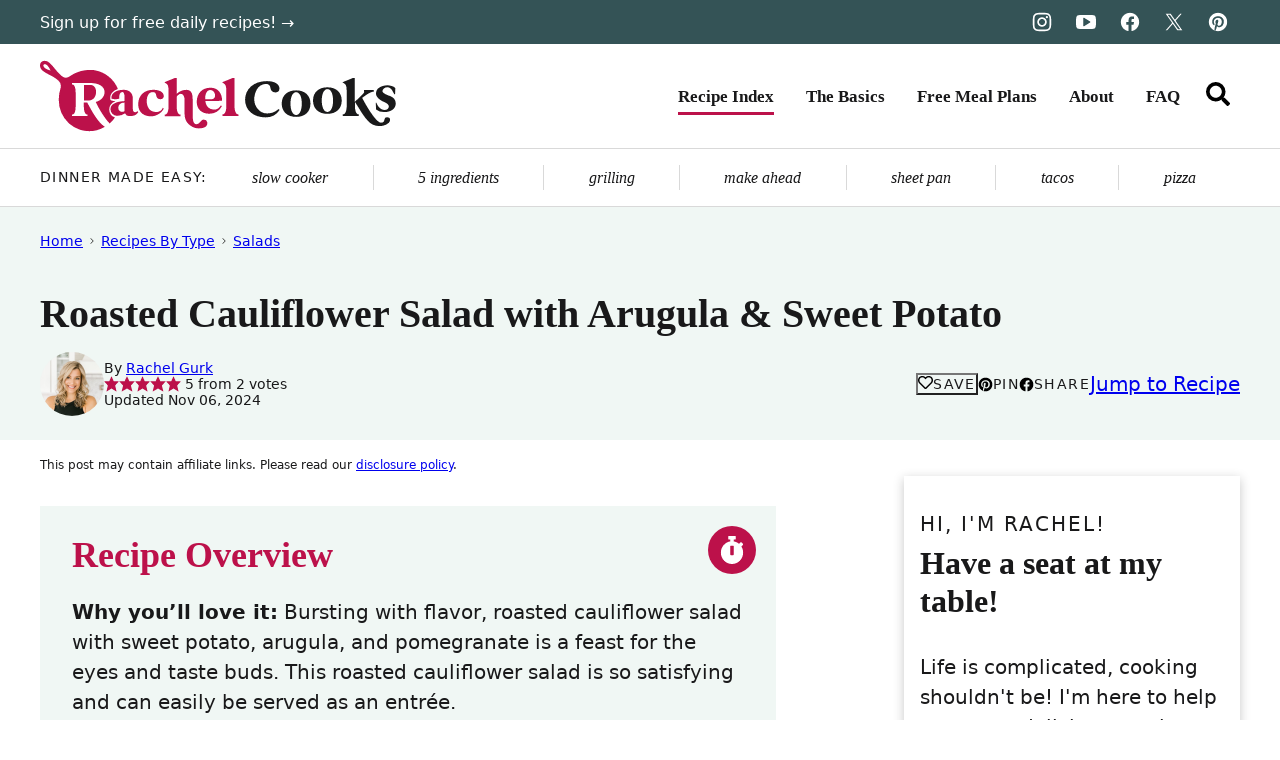

--- FILE ---
content_type: text/html
request_url: https://api.intentiq.com/profiles_engine/ProfilesEngineServlet?at=39&mi=10&dpi=936734067&pt=17&dpn=1&iiqidtype=2&iiqpcid=bef2c9c5-0ac9-4835-8c1e-edf0ae31f78e&iiqpciddate=1769151131316&pcid=ff80d1d2-8ea6-48ab-b21c-e9d6df330835&idtype=3&gdpr=0&japs=false&jaesc=0&jafc=0&jaensc=0&jsver=0.33&testGroup=A&source=pbjs&ABTestingConfigurationSource=group&abtg=A&vrref=https%3A%2F%2Fwww.rachelcooks.com
body_size: 55
content:
{"abPercentage":97,"adt":1,"ct":2,"isOptedOut":false,"data":{"eids":[]},"dbsaved":"false","ls":true,"cttl":86400000,"abTestUuid":"g_1fc5f92b-d0ae-429f-9562-180af07233d9","tc":9,"sid":1183688045}

--- FILE ---
content_type: text/html; charset=utf-8
request_url: https://www.google.com/recaptcha/api2/aframe
body_size: 266
content:
<!DOCTYPE HTML><html><head><meta http-equiv="content-type" content="text/html; charset=UTF-8"></head><body><script nonce="crwqQmRfIS-6Rhbilwx86w">/** Anti-fraud and anti-abuse applications only. See google.com/recaptcha */ try{var clients={'sodar':'https://pagead2.googlesyndication.com/pagead/sodar?'};window.addEventListener("message",function(a){try{if(a.source===window.parent){var b=JSON.parse(a.data);var c=clients[b['id']];if(c){var d=document.createElement('img');d.src=c+b['params']+'&rc='+(localStorage.getItem("rc::a")?sessionStorage.getItem("rc::b"):"");window.document.body.appendChild(d);sessionStorage.setItem("rc::e",parseInt(sessionStorage.getItem("rc::e")||0)+1);localStorage.setItem("rc::h",'1769151137343');}}}catch(b){}});window.parent.postMessage("_grecaptcha_ready", "*");}catch(b){}</script></body></html>

--- FILE ---
content_type: text/html; charset=UTF-8
request_url: https://image6.pubmatic.com/AdServer/PugMaster?sec=1&async=1&kdntuid=1&rnd=34729573&p=156423&s=0&a=0&ptask=ALL&np=0&fp=0&rp=0&mpc=0&spug=1&coppa=0&gdpr=0&gdpr_consent=&us_privacy=1YNY&gpp=&gpp_sid=
body_size: 6080
content:
PubMatic.loadAsyncImagePixel('https://dpm.demdex.net/ibs:dpid=19566&dpuuid=5102AC9E-D5AD-4AD4-9AD8-80F09675F389');PubMatic.loadAsyncImagePixel('https://idsync.rlcdn.com/420486.gif?partner_uid=5102AC9E-D5AD-4AD4-9AD8-80F09675F389');PubMatic.loadAsyncIframePixel('https://c1.adform.net/serving/cookie/match?party=14&cid=5102AC9E-D5AD-4AD4-9AD8-80F09675F389&gdpr=0&gdpr_consent=');PubMatic.loadAsyncImagePixel('https://pixel.onaudience.com/?partner=214&mapped=5102AC9E-D5AD-4AD4-9AD8-80F09675F389&gdpr=0&gdpr_consent=&us_privacy=1YNY&gpp=&gpp_sid=');PubMatic.loadAsyncImagePixel('https://cm.g.doubleclick.net/pixel?google_nid=pubmatic&google_hm=NTEwMkFDOUUtRDVBRC00QUQ0LTlBRDgtODBGMDk2NzVGMzg5&gdpr=0&gdpr_consent=&google_cm');PubMatic.loadAsyncImagePixel('https://cm.g.doubleclick.net/pixel?google_nid=pmeb&google_sc=1&google_hm=UQKsntWtStSa2IDwlnXziQ%3D%3D&gdpr=0&gdpr_consent=&google_cm');PubMatic.loadAsyncImagePixel('https://cm.g.doubleclick.net/pixel?google_nid=pubmatic&google_cm&google_sc&gdpr=0&gdpr_consent=');PubMatic.loadAsyncIframePixel('https://um.simpli.fi/pubmatic?https://simage2.pubmatic.com/AdServer/Pug?vcode=bz0yJnR5cGU9MSZqcz0xJmNvZGU9ODA2JnRsPTUxODQwMA==&piggybackCookie=uid:$UID&gdpr=0&gdpr_consent=&us_privacy=1YNY&gpp=&gpp_sid=');PubMatic.loadAsyncImagePixel('https://match.adsrvr.org/track/cmf/generic?ttd_pid=pubmatic&ttd_tpi=1&gdpr=0&gdpr_consent=');PubMatic.loadAsyncIframePixel('https://s.amazon-adsystem.com/dcm?pid=3b882453-6770-4785-baf8-a598533c054a&id=5102AC9E-D5AD-4AD4-9AD8-80F09675F389&redir=true&gdpr=0&gdpr_consent=');PubMatic.loadAsyncIframePixel('https://match.deepintent.com/usersync/141?gdpr=0&gdpr_consent=&us_privacy=1YNY&gpp=&gpp_sid=');PubMatic.loadAsyncIframePixel('https://sync.srv.stackadapt.com/sync?nid=11&gdpr=0&gdpr_consent=&us_privacy=1YNY&gpp=&gpp_sid=');PubMatic.loadAsyncIframePixel('https://user-sync.fwmrm.net/ad/u?mode=user-register&dspid=64&dspuid=5102AC9E-D5AD-4AD4-9AD8-80F09675F389&gdpr=0&gdpr_consent=&us_privacy=1YNY&gpp=&gpp_sid=&_fw_is_lat=&_fw_atts=&_fw_coppa=');PubMatic.loadAsyncIframePixel('https://match.prod.bidr.io/cookie-sync/pm?gdpr=0&gdpr_consent=&us_privacy=1YNY&gpp=&gpp_sid=');PubMatic.loadAsyncIframePixel('https://ups.analytics.yahoo.com/ups/58917/cms?uid=5102AC9E-D5AD-4AD4-9AD8-80F09675F389&gpp=&gpp_sid=&us_privacy=1YNY&gdpr=0&gdpr_consent=');PubMatic.loadAsyncIframePixel('https://ups.analytics.yahoo.com/ups/58917/cms?uid=5102AC9E-D5AD-4AD4-9AD8-80F09675F389&gpp=&gpp_sid=&us_privacy=1YNY&gdpr=0&gdpr_consent=');PubMatic.loadAsyncIframePixel('https://ups.analytics.yahoo.com/ups/58292/sync?_origin=1&uid=5102AC9E-D5AD-4AD4-9AD8-80F09675F389&redir=true&gdpr=0&gdpr_consent=&us_privacy=1YNY&gpp=&gpp_sid=');PubMatic.loadAsyncIframePixel('https://sync-tm.everesttech.net/upi/pid/b9pj45k4?redir=https://simage2.pubmatic.com/AdServer/Pug?vcode=bz0yJnR5cGU9MSZqcz0xJmNvZGU9MjE5MSZ0bD0yNTkyMDA=&piggybackCookie=${TM_USER_ID}&gdpr=0&gdpr_consent=');PubMatic.loadAsyncIframePixel('https://rtb.adentifi.com/CookieSyncPubMatic&gdpr=0&gdpr_consent=&us_privacy=1YNY&gpp=&gpp_sid=');PubMatic.loadAsyncIframePixel('https://sync.ipredictive.com/d/sync/cookie/generic?https://simage2.pubmatic.com/AdServer/Pug?vcode=bz0yJnR5cGU9MSZqcz0xJmNvZGU9MzI1MCZ0bD0xMjk2MDA=&piggybackCookie=${ADELPHIC_CUID}&gdpr=0&gdpr_consent=&us_privacy=1YNY&gpp=&gpp_sid=');PubMatic.loadAsyncIframePixel('https://x.bidswitch.net/sync?ssp=pubmatic&gdpr=0&gdpr_consent=&us_privacy=&us_privacy=1YNY&gpp=&gpp_sid=');PubMatic.loadAsyncIframePixel('https://beacon.lynx.cognitivlabs.com/pbmtc.gif?redir=https://simage2.pubmatic.com/AdServer/Pug?vcode=bz0xJnR5cGU9MSZjb2RlPTM0MzkmdGw9MTI5NjAw&piggybackCookie=$UID&gdpr=0&gdpr_consent=&us_privacy=1YNY&gpp=&gpp_sid=');PubMatic.loadAsyncIframePixel('https://tr.blismedia.com/v1/api/sync/pubmatic');PubMatic.loadAsyncIframePixel('https://pubmatic-match.dotomi.com/match/bounce/current?networkId=17100&version=1&nuid=5102AC9E-D5AD-4AD4-9AD8-80F09675F389&gdpr=0&gdpr_consent=&us_privacy=1YNY&gpp=&gpp_sid=');PubMatic.loadAsyncIframePixel('https://p.rfihub.com/cm?pub=224&in=1&getuid=https%3A//image2.pubmatic.com/AdServer/Pug%3Fvcode%3Dbz0yJnR5cGU9MSZjb2RlPTI3MzkmdGw9MTI5NjAw%26piggybackCookie%3D%24UID&gdpr=0&gdpr_consent=&us_privacy=1YNY&gpp=&gpp_sid=');PubMatic.loadAsyncIframePixel('https://ad.mrtnsvr.com/sync/pubmatic?gdpr=0&gdpr_consent=');PubMatic.loadAsyncIframePixel('https://ad.turn.com/r/cs?pid=1&gdpr=0&gdpr_consent=&us_privacy=1YNY&gpp=&gpp_sid=');PubMatic.loadAsyncIframePixel('https://creativecdn.com/cm-notify?pi=pubmatic&gdpr=0&gdpr_consent=&us_privacy=1YNY&gpp=&gpp_sid=');PubMatic.loadAsyncIframePixel('https://ib.adnxs.com/getuid?https://simage2.pubmatic.com/AdServer/Pug?vcode=bz0yJnR5cGU9MSZjb2RlPTc4JnRsPTE1NzY4MDA=&piggybackCookie=$UID&gdpr=0&gdpr_consent=&us_privacy=1YNY&gpp=&gpp_sid=');PubMatic.loadAsyncIframePixel('https://cs.iqzone.com/e6130557b1b000792deef390abb43b4f.gif?puid=5102AC9E-D5AD-4AD4-9AD8-80F09675F389&gdpr=0&gdpr_consent=&ccpa=[CCPA]&coppa=[COPPA]&us_privacy=1YNY&gpp=&gpp_sid=');PubMatic.loadAsyncIframePixel('https://pmp.mxptint.net/sn.ashx?&gdpr=0&gdpr_consent=&us_privacy=1YNY&gpp=&gpp_sid=');PubMatic.loadAsyncIframePixel('https://pixel-sync.sitescout.com/dmp/pixelSync?nid=3&gdpr=0&gdpr_consent=&us_privacy=1YNY&gpp=&gpp_sid=');PubMatic.loadAsyncIframePixel('https://t.adx.opera.com/pub/sync?pubid=pub8730968190912&gdpr=0&gdpr_consent=');PubMatic.loadAsyncIframePixel('https://b1sync.outbrain.com/usersync/pubmatic/?cb=https%3A%2F%2Fsimage2.pubmatic.com%2FAdServer%2FPug%3Fvcode%3Dbz0yJnR5cGU9MSZjb2RlPTMzNDMmdGw9MTI5NjAw%26piggybackCookie%3D__UID__&gdpr=0&gdpr_consent=&us_privacy=1YNY');PubMatic.PugMasterCallback(true, true, false);

--- FILE ---
content_type: text/css
request_url: https://ads.adthrive.com/sites/65bae187f9328575b20b514f/ads.min.css
body_size: 515
content:
.adthrive-device-desktop .adthrive-recipe,
.adthrive-device-tablet .adthrive-recipe {
	float: right;
	clear: right;
	margin-left: 10px;
}

/* for final sticky SB */
body.oc-theme .adthrive-sidebar.adthrive-stuck {
margin-top: 120px;
}
/* for ESSAs */
body.oc-theme .adthrive-sticky-sidebar > div {
top: 120px!important;
}

.adthrive-device-desktop .adthrive-sticky-container > div {
top: 115px !important;
}

/* for final sticky SB */
body:not(.oc-theme) .adthrive-sidebar.adthrive-stuck {
margin-top: 190px;
}
/* for ESSAs */
body:not(.oc-theme) .adthrive-sticky-sidebar > div {
top: 190px!important;
}

/* If using mobile sticky player at top center */
body.adthrive-device-desktop:not(.oc-theme) .adthrive-recipe > div {
top: 164px!important;
}

body:not(.oc-theme) .adthrive-footer {
    display: flex !important;
}

/* Add a min height for video player in WPRM recipe card */
body.adthrive-device-desktop .wprm-recipe-video,
body.adthrive-device-tablet .wprm-recipe-video {
    min-height: 300px!important;
}
body.adthrive-device-phone .wprm-recipe-video {
    min-height:190px!important;
}

/* add text to print pages */
body.wprm-print.wprm-print-recipe #wprm-print-header:after {
  content: "The advertisements won't display when you print the recipe.";
  font-family: 'Quattrocento', serif;
  letter-spacing: 1px;
  margin-top: 0;
  margin-bottom: 10px;
  align-self: baseline;
  color: #000000;
}

.raptive-gated-print-modal-container .raptive-gated-print-modal-body::after {
  content: " You'll only have to do this once on this device!"; /* Custom body text here */
  font-size: 18px;
}

--- FILE ---
content_type: text/plain; charset=UTF-8
request_url: https://at.teads.tv/fpc?analytics_tag_id=PUB_17002&tfpvi=&gdpr_consent=&gdpr_status=22&gdpr_reason=220&ccpa_consent=&sv=prebid-v1
body_size: 56
content:
NmY4YWMxNDctMDM4MS00MWI4LWJmZjgtZDE3NzYyNmQyYTcyIzQtNg==

--- FILE ---
content_type: application/javascript;charset=utf-8
request_url: https://d9.flashtalking.com/d9core
body_size: 10687
content:
(function(){const coreElementId="d9-core-3f4f3476-b53a-4039-b585-9ac99c6a1f31";var container=document.currentScript||document.getElementById(coreElementId);var isApi=container&&container.id===coreElementId;var d9d=collectSignals();if(!isApi){d9legacy(window.D9v,window.D9r,"d9.flashtalking.com",d9d)}else{window.d9api=d9api;if(window.d9registry){window.d9registry.run()}}function collectSignals(){var s={};var ft=initFt(s);var d=new Date();s.D9_101=window.screen?window.screen.width:undefined;s.D9_102=window.screen?window.screen.height:undefined;s.D9_103=window.devicePixelRatio;s.D9_110=d.getTime();s.D9_111=d.getTimezoneOffset();s.D9_120=navigator.platform;s.D9_121=navigator.language||navigator.browserLanguage;s.D9_122=navigator.appCodeName;s.D9_123=navigator.maxTouchPoints||0;var m=ft.isM(s.D9_120,s.D9_123);s.D9_130=ft.flashVersion(m);s.D9_131=ft.acrobatVersion(m);s.D9_132=ft.silverlightVersion(m);s.D9_133=ft.getMimeTypes(m);s.D9_134=ft.getPlugins(m);s.D9_140=ft.encodeURIComponent(ft.location());s.D9_141=ft.encodeURIComponent(ft.referrer());s.D9_150=ft.bh64();s.D9_151=ft.bh();return s}function d9api(){return btoa(JSON.stringify(d9d))}function initFt(r){var ft={};function setResultObject(i,s){if(i!==undefined&&r!==undefined){r["D9_".concat(i.toString())]=s}}var FtBh=function(options){var nativeForEach,nativeMap;nativeForEach=Array.prototype.forEach;nativeMap=Array.prototype.map;this.each=function(obj,iterator,context){if(obj===null){return}if(nativeForEach&&obj.forEach===nativeForEach){obj.forEach(iterator,context)}else{if(obj.length===+obj.length){for(var i=0,l=obj.length;i<l;i++){if(iterator.call(context,obj[i],i,obj)==={}){return}}}else{for(var key in obj){if(obj.hasOwnProperty(key)){if(iterator.call(context,obj[key],key,obj)==={}){return}}}}}};this.map=function(obj,iterator,context){var results=[];if(obj==null){return results}if(nativeMap&&obj.map===nativeMap){return obj.map(iterator,context)}this.each(obj,function(value,index,list){results[results.length]=iterator.call(context,value,index,list)});return results};if(typeof options=="object"){this.hasher=options.hasher;this.indexProperties=options.indexProperties}else{if(typeof options=="function"){this.hasher=options}}};FtBh.prototype={get:function(){var ua=navigator.userAgent.toLowerCase();var keys=[];var navLang=navigator.language||navigator.browserLanguage;var navLangArr=navLang.split("-");if(typeof navLangArr[0]=="undefined"){navLang=navLang}else{navLang=navLangArr[0]}keys.push((this.indexProperties?"a:":"")+navLang);keys.push((this.indexProperties?"b:":"")+screen.colorDepth);keys.push((this.indexProperties?"c:":"")+new Date().getTimezoneOffset());keys.push((this.indexProperties?"d:":"")+this.hasSessionStorage());if(ua.indexOf("android")==-1){keys.push((this.indexProperties?"e:":"")+this.hasLocalStorage())}if(navigator.platform!="iPhone"&&navigator.platform!="iPad"){var hasDb;try{hasDb=!!window.indexedDB}catch(e){hasDb=true}keys.push((this.indexProperties?"f:":"")+hasDb)}if(document.body){keys.push((this.indexProperties?"g:":"")+typeof(document.body.addBehavior))}else{keys.push((this.indexProperties?"g:":"")+typeof undefined)}if(ua.indexOf("android")==-1){keys.push((this.indexProperties?"h:":"")+typeof(window.openDatabase))}keys.push((this.indexProperties?"i:":"")+navigator.cpuClass);keys.push((this.indexProperties?"j:":"")+navigator.platform);if(this.hasher){return this.hasher(keys.join("###"),31)}else{return this.murmurhash3_32_gc(keys.join("###"),31)}},murmurhash3_32_gc:function(key,seed){var remainder,bytes,h1,h1b,c1,c2,k1,i;remainder=key.length&3;bytes=key.length-remainder;h1=seed;c1=3432918353;c2=461845907;i=0;while(i<bytes){k1=((key.charCodeAt(i)&255))|((key.charCodeAt(++i)&255)<<8)|((key.charCodeAt(++i)&255)<<16)|((key.charCodeAt(++i)&255)<<24);++i;k1=((((k1&65535)*c1)+((((k1>>>16)*c1)&65535)<<16)))&4294967295;k1=(k1<<15)|(k1>>>17);k1=((((k1&65535)*c2)+((((k1>>>16)*c2)&65535)<<16)))&4294967295;h1^=k1;h1=(h1<<13)|(h1>>>19);h1b=((((h1&65535)*5)+((((h1>>>16)*5)&65535)<<16)))&4294967295;h1=(((h1b&65535)+27492)+((((h1b>>>16)+58964)&65535)<<16))}k1=0;switch(remainder){case 3:k1^=(key.charCodeAt(i+2)&255)<<16;case 2:k1^=(key.charCodeAt(i+1)&255)<<8;case 1:k1^=(key.charCodeAt(i)&255);k1=(((k1&65535)*c1)+((((k1>>>16)*c1)&65535)<<16))&4294967295;k1=(k1<<15)|(k1>>>17);k1=(((k1&65535)*c2)+((((k1>>>16)*c2)&65535)<<16))&4294967295;h1^=k1}h1^=key.length;h1^=h1>>>16;h1=(((h1&65535)*2246822507)+((((h1>>>16)*2246822507)&65535)<<16))&4294967295;h1^=h1>>>13;h1=((((h1&65535)*3266489909)+((((h1>>>16)*3266489909)&65535)<<16)))&4294967295;h1^=h1>>>16;return h1>>>0},hasLocalStorage:function(){try{return !!window.localStorage}catch(e){return true}},hasSessionStorage:function(){try{return !!window.sessionStorage}catch(e){return true}}};ft.isM=function(p,t){return !!p&&p==="iPhone"||p==="iPad"||(p.substr(0,7)==="Linux a"&&t>0)};ft.bh=function(){return new FtBh().get()};ft.bh64=function(){return new FtBh({indexProperties:true,hasher:function(s){return btoa(s)}}).get()};ft.encodeURIComponent=function(value){if(value===undefined||value===null){return value}return encodeURIComponent(value)};ft.location=function(){var l=window.location.hostname;if(window.location.ancestorOrigins&&window.location.ancestorOrigins.length>0){var rootLoc=window.location.ancestorOrigins[window.location.ancestorOrigins.length-1];var rootHost=ft.hostName(rootLoc);if(rootHost){l=rootHost}}if(!l){l=""}return l};ft.referrer=function(){var r=ft.hostName(document.referrer);if(r===ft.location()){r=""}if(!r){r=""}return r};ft.hostName=function(urlString){try{var url=new URL(urlString);return url.hostname}catch(e){}};ft.flashVersion=function(m){setResultObject(138,"2a932b52df91837f3e7281b6a147f63c");if(m){return null}try{try{var obj=new ActiveXObject("ShockwaveFlash.ShockwaveFlash.6");try{obj.AllowScriptAccess="always"}catch(e){return"6.0.0"}}catch(e){}return new ActiveXObject("ShockwaveFlash.ShockwaveFlash").GetVariable("$version").replace(/\D+/g,".").match(/^.?(.+),?$/)[1]}catch(e){try{if(navigator.mimeTypes["application/x-shockwave-flash"].enabledPlugin){return(navigator.plugins["Shockwave Flash 2.0"]||navigator.plugins["Shockwave Flash"]).description.replace(/\D+/g,".").match(/^.?(.+),?$/)[1]}}catch(e){}}return null};ft.acrobatVersion=function(m){setResultObject(139,"d10e54cb41fb43c5945b4d01b9bde1da");if(m){return null}if(window.ActiveXObject){var obj=null;try{obj=new ActiveXObject("AcroPDF.PDF")}catch(e){}if(!obj){try{obj=new ActiveXObject("PDF.PdfCtrl")}catch(e){return null}}if(obj){var version=obj.GetVersions().split(",");version=version[0].split("=");version=parseFloat(version[1]);return version}else{return null}}else{for(var i=0;i<navigator.plugins.length;i++){if(navigator.plugins[i].name.indexOf("Adobe Acrobat")!=-1){return navigator.plugins[i].description.replace(/\D+/g,".").match(/^.?(.+),?$/)[1]}}return null}};ft.silverlightVersion=function(m){if(m){return null}var parts=Array("","","","");var nav=navigator.plugins["Silverlight Plug-In"];if(nav){for(var i=0;i<4;i++){parts[i]=parseInt(nav.description.split(".")[i]).toString()}}else{try{var control=new ActiveXObject("AgControl.AgControl");var vers=Array(1,0,0,0);loopMatch(control,vers,0,1);loopMatch(control,vers,1,1);loopMatch(control,vers,2,10000);loopMatch(control,vers,2,1000);loopMatch(control,vers,2,100);loopMatch(control,vers,2,10);loopMatch(control,vers,2,1);loopMatch(control,vers,3,1);for(var i=0;i<4;i++){parts[i]=vers[i].toString()}}catch(e){return null}}return parts.join(".");function loopMatch(control,vers,idx,inc){while(IsSupported(control,vers)){vers[idx]+=inc}vers[idx]-=inc}function IsSupported(control,ver){return control.isVersionSupported(ver[0]+"."+ver[1]+"."+ver[2]+"."+ver[3])}};ft.getPlugins=function(m){var a=[];if(m){return a}try{for(var i=0;i<navigator.plugins.length;i++){a.push(navigator.plugins[i].name+": "+navigator.plugins[i].description+" ("+navigator.plugins[i].filename+")")}return a}catch(e){return null}};ft.getMimeTypes=function(m){var a=[];if(m){return a}try{for(var i=0;i<navigator.mimeTypes.length;i++){a.push(navigator.mimeTypes[i].type+": "+navigator.mimeTypes[i].description)}return a}catch(e){return null}};return ft}function d9legacy(D9v,D9r,tagHost,signals){D9r=D9r||{};function D9request(D9_device){var json=encodeURIComponent(JSON.stringify(D9_device));send="&tbx="+encodeURIComponent(json);ajax(getLgcUrl(),send)}function getLgcUrl(){var httpProto="https://";var lgcUrl=tagHost+"/lgc";return httpProto+lgcUrl}function getConnectUrl(){var httpProto="https://";var lgcUrl=tagHost+"/img/img.png?cnx="+(device&&device.D9_61?device.D9_61:"");return httpProto+lgcUrl}function ajax(url,send){if(window.d9PendingXDR!=undefined){return}var ar=null;function corsSupported(){try{return typeof XMLHttpRequest!=="undefined"&&("withCredentials" in new XMLHttpRequest())}catch(e){return false}}if(typeof window.XDomainRequest!=="undefined"&&!corsSupported()){ar=new XDomainRequest();ar.open("POST",url)}else{try{ar=new XMLHttpRequest()}catch(e){if(window.ActiveXObject){var ax=["Msxml2.XMLHTTP.3.0","Msxml2.XMLHTTP.4.0","Msxml2.XMLHTTP.6.0","Msxml2.XMLHTTP","Microsoft.XMLHTTP"];var i=ax.length;while(--i){try{ar=new ActiveXObject(ax[i]);break}catch(e){}}}}ar.open("POST",url,true);ar.setRequestHeader("Content-Type","application/x-www-form-urlencoded");ar.withCredentials=true}ar.onreadystatechange=function(){if(D9r&&D9r.L>0){return}if(D9r&&D9r.callback&&ar.readyState==4){if(ar.status==200||ar.status==304){var r=ar.responseText;var response;if(r&&r.length>0){try{response=JSON.parse(r)}catch(e){}}if(response){if(response.cnx){(new Image()).src=getConnectUrl();delete response.cnx}D9r.callback(response)}else{D9r.callback(null)}}}};if(typeof window.XDomainRequest!=="undefined"&&!corsSupported()){ar.ontimeout=ar.onerror=function(e){ar.status=400;ar.readyState=4;ar.onreadystatechange()};ar.onload=function(){ar.status=200;ar.readyState=4;ar.onreadystatechange()};ar.onprogress=function(){}}ar.send(send);window.d9PendingXDR=ar}function getProperty(prop){try{return eval(prop)}catch(e){return null}}var device={};device.D9_1=signals.D9_110;device.D9_6=signals.D9_130;device.D9_7=signals.D9_131;device.D9_8=signals.D9_132;device.D9_9=signals.D9_133;device.D9_10=signals.D9_134;device.D9_61=signals.D9_138;device.D9_67=signals.D9_139;device.D9_18={};device.D9_16=signals.D9_111;if(signals.D9_101||signals.D9_111){device.D9_4={width:signals.D9_101,height:signals.D9_102}}if(window.navigator){device.D9_14=signals.D9_120;device.D9_15=signals.D9_121;device.D9_19=signals.D9_122;device.D9_123=signals.D9_123}device.D9_33=signals.D9_150;device.D9_34=signals.D9_151;device.D9_30=[];device.D9_52={};device.D9_57=typeof D9r.callback==="function";device.D9_58=D9r;device.D9_59=D9v;device.D9_63=signals.D9_140;device.D9_64=signals.D9_103;device.D9_66=signals.D9_141;D9request(device)}})();

--- FILE ---
content_type: text/plain
request_url: https://rtb.openx.net/openrtbb/prebidjs
body_size: -225
content:
{"id":"e9eaf64d-3c1e-43ad-8c15-25094242adc2","nbr":0}

--- FILE ---
content_type: image/svg+xml
request_url: https://www.rachelcooks.com/wp-content/themes/rachelcooks-2024/assets/icons/wprm/wprm-supporting-r.svg
body_size: 880
content:
<svg viewBox="0 0 100 88" fill="none" xmlns="http://www.w3.org/2000/svg">
<path fill-rule="evenodd" clip-rule="evenodd" d="M68.7168 11.9781C79.8461 14.0622 88.933 20.7732 94.3726 29.7559L94.3517 29.8392C97.9365 35.6331 99.9998 42.469 99.9998 49.7844C99.9998 61.1638 94.9978 71.376 87.0781 78.358C81.0133 72.1472 74.1981 61.4764 69.4463 51.2642H69.5713C76.4281 49.7219 80.5131 44.2822 80.5131 38.9677C80.5131 32.0901 73.5312 27.6926 62.652 27.6926H40.0599V28.4011C40.0599 29.1722 40.1225 29.6308 40.1225 29.6308L40.7686 29.6933C43.1028 29.9434 44.52 33.9033 44.52 39.6555V57.1415C44.52 62.8936 43.1028 66.8535 40.7686 67.1036L40.1225 67.1662C40.1225 67.1662 40.0599 67.6246 40.0599 68.3957V69.1044H59.1506V68.3957C59.1506 67.6246 59.0881 67.1662 59.0881 67.1662L58.5046 67.1036C56.1703 66.8535 54.6906 62.8936 54.6906 57.1415V52.2228H58.9005C59.5874 53.4487 60.2951 54.7435 61.0277 56.084C66.0746 65.3185 72.3063 76.7208 81.0966 82.6722C75.7612 85.7984 69.613 87.6532 63.0271 87.8408H61.4015C60.9847 87.8199 60.5679 87.7991 60.1302 87.7991H59.7759C58.0669 87.7157 56.3579 87.5281 54.6281 87.1947C54.4574 87.1568 54.2867 87.1232 54.118 87.0899C53.9159 87.0501 53.7166 87.0109 53.5235 86.9655C53.3781 86.9291 53.2367 86.8967 53.0976 86.8649C52.9175 86.8236 52.7411 86.7832 52.5648 86.7361C52.429 86.7048 52.2984 86.6683 52.1678 86.6317C52.0379 86.5953 51.9079 86.5589 51.7728 86.5278L51.5852 86.4653C51.2726 86.3819 50.9808 86.2985 50.689 86.2151L49.6887 85.9025C44.8326 84.2977 40.4768 81.7967 36.767 78.6081C36.6823 78.5354 36.5975 78.4628 36.5128 78.3861C36.4516 78.3308 36.3905 78.2733 36.3293 78.2121C36.2667 78.1599 36.2093 78.1025 36.1519 78.0451C36.0947 77.9878 36.0375 77.9306 35.975 77.8785C27.8677 70.3548 23.4077 59.3922 23.4702 47.8462C23.491 43.4069 24.1788 38.8635 25.596 34.4034L25.7211 33.9866C26.0545 32.6111 26.784 27.9843 22.7824 24.5664C18.621 21.0026 15.0238 19.1903 11.6506 17.4907C8.67178 15.9899 5.86766 14.5772 3.00394 12.124C-0.393183 9.22701 -0.830866 4.60029 1.29496 2.09929C3.35827 -0.297388 7.79746 -0.776827 11.5906 2.45356C14.4987 4.94616 16.4866 7.39181 18.5704 9.95539C20.8772 12.7935 23.3015 15.7759 27.2217 19.1267C30.8064 22.1696 34.4536 20.8983 36.1418 20.0021C36.6628 19.7311 36.9963 19.4811 37.0796 19.4185C37.221 19.331 37.4093 19.208 37.6425 19.0554C39.5758 17.7919 44.6016 14.5069 51.6686 12.6659C51.7103 12.645 51.7728 12.6242 51.8353 12.6242C54.7531 11.8739 58.0044 11.3737 61.5474 11.3529H63.0688C63.233 11.3529 63.3972 11.3631 63.5639 11.3734C63.7357 11.3839 63.9102 11.3946 64.09 11.3946C64.5903 11.4155 65.1113 11.4571 65.6115 11.5196L66.1742 11.5821C66.2471 11.5925 66.3253 11.603 66.4034 11.6134C66.4816 11.6238 66.5598 11.6343 66.6327 11.6447C67.3205 11.728 68.0082 11.8322 68.7168 11.9781ZM4.58791 4.93369C3.75423 5.9133 4.21275 7.47641 6.44279 9.39378C8.6728 11.2904 13.0703 12.1866 13.0703 12.1866C13.0703 12.1866 11.5906 7.95572 9.31888 6.01748C7.04717 4.07925 5.3382 4.05839 4.58791 4.93369Z" fill="white"/>
<path d="M54.7114 30.2144H62.6728C67.0704 30.2144 69.9256 33.5699 69.9256 38.8844C69.9256 44.595 66.4868 49.576 61.0472 49.576H54.7114V30.2144Z" fill="white"/>
</svg>


--- FILE ---
content_type: text/plain
request_url: https://rtb.openx.net/openrtbb/prebidjs
body_size: -84
content:
{"id":"36752ad7-6457-4fb9-a9b2-1c41d075679a","nbr":0}

--- FILE ---
content_type: application/javascript; charset=utf-8
request_url: https://www.rachelcooks.com/wp-content/themes/rachelcooks-2024/assets/js/global.js?ver=1757355305
body_size: 1167
content:
/*!
 * Immediately Invoked Function Expression Boilerplate
 * (c) 2019 Chris Ferdinandi, MIT License, https://gomakethings.com
 */
;(function () {

    'use strict';

	document.addEventListener('DOMContentLoaded', function() {


		// Element variables
		const menuToggle = document.querySelector('.menu-toggle');
		const siteHeader = document.querySelector('.site-header');
		const headerSearch = document.querySelector('.header-search');
		const navMenu = document.querySelector('.nav-menu[role="navigation"]');
		const searchToggles = document.querySelectorAll('.search-toggle');
		const searchField = document.querySelector('.header-search .wp-block-search__input');

		const elementExists = function(element) {
			if ( typeof(element) != 'undefined' && element != null ) {
				return true;
			}
			return false;
		}

		// Event functions
		const toggleMenu = function(event) {
			if ( !event.target.closest('.menu-toggle') ) return;
			if ( elementExists(searchToggles) && searchToggles.length ) {
				for (let searchToggle of searchToggles) {
					searchToggle.classList.remove('active');
				}
			}
			if ( elementExists(headerSearch) ) {
				headerSearch.classList.remove('active');
			}
			if ( elementExists(navMenu) ) {
				navMenu.classList.toggle('active');
			}
			menuToggle.classList.toggle('active');
			siteHeader.classList.toggle('menu-active');
		}

		const toggleSubMenu = function(event) {
			if ( !event.target.closest('.submenu-expand') ) return;
			event.target.closest('.submenu-expand').classList.toggle('expanded');
			event.target.closest('.menu-item').classList.toggle('has-expanded-submenu');
			event.preventDefault();
		}

		const toggleSearch = function(event) {
			if ( !event.target.closest('.search-toggle') ) return;
			if ( elementExists(menuToggle) ) {
				menuToggle.classList.remove('active');
			}
			if ( elementExists(navMenu) ) {
				navMenu.classList.remove('active');
			}
			if ( cwp.favorites === 'slickstream' ) {
				document.dispatchEvent(new CustomEvent('slick-show-discovery'));
			} else {
				if ( elementExists(headerSearch) ) {
					for( let searchToggle of searchToggles ) {
						searchToggle.classList.toggle('active');
					}
					headerSearch.classList.toggle('active');
					if ( elementExists(searchField) ) {
						searchField.focus();
					}
				}
			}
		}

		const closeSearch = function(event) {
			if ( event.target.closest('#grow-me-root') ) {
				if ( elementExists(headerSearch) ) {
					for( let searchToggle of searchToggles ) {
						searchToggle.classList.remove('active');
					}
					headerSearch.classList.remove('active');
				}
			}
		}

		const toggleFave = function(event) {
			if ( !event.target.closest('.favorite-toggle') ) return;
			if ( cwp.favorites === 'slickstream' ) {
				document.dispatchEvent(new CustomEvent('slick-show-discovery', { detail: { page: 'favorites' } }));
			}
		}

		const pinThis = function(event) {
			const socialShareButtons = document.querySelectorAll('.social-share[data-social-action="Pin"]');
			socialShareButtons.forEach((socialShareButton) => {
				if (socialShareButton.contains(event.target)) {
					event.preventDefault();
					var elem = document.createElement('script');
					elem.setAttribute('type', 'text/javascript');
					elem.setAttribute('charset', 'UTF-8');
					elem.setAttribute('src', 'https://assets.pinterest.com/js/pinmarklet.js');
					document.body.appendChild(elem);
				}
			});
		}

		// Add functions to click event listener
		document.addEventListener('click', function(event) {
			toggleMenu(event);
			toggleSubMenu(event);
			toggleSearch(event);
			closeSearch(event);
			toggleFave(event);
			pinThis(event);
		});

		// Grow JS
		// function initGrowMeSdk() {
		// if (!window.growMe) {
		// 	window.growMe = function (e) {
		// 		window.growMe._.push(e);
		// 	}
		// 	window.growMe._ = [];
		// 	}
		// }

		// let isBookmarked = null;
		// initGrowMeSdk();
		// window.growMe(() => {
		// 	isBookmarked = window.growMe.getIsBookmarked();
		// 	window.growMe.on("isBookmarkedChanged", (params) => {
		// 	isBookmarked = params.isBookmarked;
		// 	if ( isBookmarked ) {
		// 		document.querySelector('.post-header__favorite').classList.add('active');
		// 	}
		// });
		// });

		// async function callAddBookmark() {
		// try {
		// 	await window.growMe.addBookmark({
		// 	source: "create",
		// 	tooltipReferenceElement: document.querySelector(".post-header__favorite")
		// 	});
		// } catch (e) {
		// 	// Handle Error
		// }
		// }

		// document.addEventListener( 'click', function(event) {
		// 	if ( !event.target.closest('.post-header__favorite') ) return;
		// 	if ( ! window.growMe.getIsBookmarked() ) {
		// 		callAddBookmark();
		// 	}
		// });

		// Slickstream JS
		const sr = document.querySelectorAll('.post-header__favorite');

		// This returns the Slickstream API object,
		// waiting if necessary for loading to complete

		async function ensureSlickstream() {
		if (window.slickstream) {
			return window.slickstream.v1;
		}
		return new Promise((resolve, reject) => {
			document.addEventListener('slickstream-ready', () => {
				resolve(window.slickstream.v1);
			});
		});
		}

		async function updateFavoriteButtonState() {
		const slickstream = await ensureSlickstream();
		const isFavorite = slickstream.favorites.getState();
		for( var i = 0, len = sr.length; i < len; i++ ) {
			if ( slickstream.favorites.getState() ) {
				sr[i].classList.add('active');
			} else {
				sr[i].classList.remove('active');
			}
			}
		}

		for( var i = 0, len = sr.length; i < len; i++ ) {
			sr[i].addEventListener( 'click', function(e) {
				e.preventDefault();
			});
			sr[i].addEventListener('click', async() => {
			const slickstream = await ensureSlickstream();
			const state = slickstream.favorites.getState();
			slickstream.favorites.setState(!state);
			});
		}

		// If the favorite state has changed this event will fire and
		// this ensures your display of the state remains correct
		document.addEventListener('slickstream-favorite-change', () => {
		updateFavoriteButtonState();
		});
		// After the page loads, this will ensure your display
		// is updated as soon as the info is available
		updateFavoriteButtonState();
	});

})();


--- FILE ---
content_type: text/plain
request_url: https://rtb.openx.net/openrtbb/prebidjs
body_size: -225
content:
{"id":"489f1c8e-9b33-4d48-8f82-3ef3a3dfc168","nbr":0}

--- FILE ---
content_type: text/plain
request_url: https://rtb.openx.net/openrtbb/prebidjs
body_size: -225
content:
{"id":"e477b025-c036-4ec1-8aad-c7325e7a56fc","nbr":0}